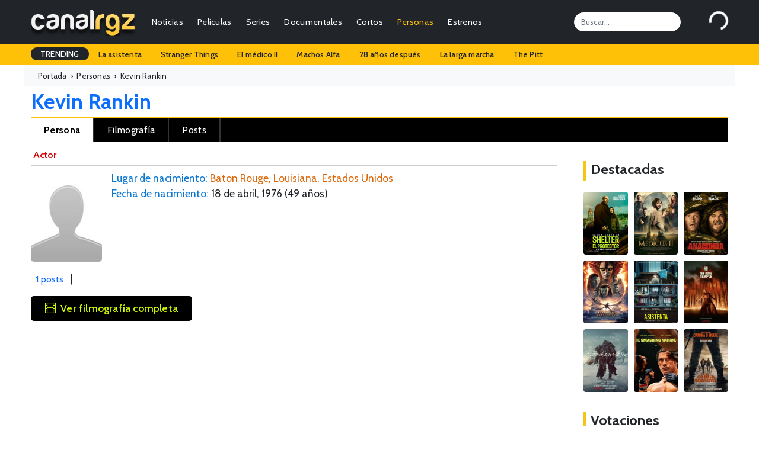

--- FILE ---
content_type: text/html; charset=UTF-8
request_url: https://canalrgz.com/persona/kevin-rankin-12086
body_size: 6480
content:
<!doctype html>
<html lang="es">
<head>
    <meta charset="utf-8">
    <meta name="viewport" content="width=device-width, initial-scale=1">
	<title>Kevin Rankin - Anatomía de Grey, El Mentalista, Perdidos - CanalRGZ.com</title>
	<meta name="description" content="Kevin Rankin es un actor conocido por Anatomía de Grey, El Mentalista, Perdidos, entre otras producciones. Consulta su biografía, trayectoria y más en CanalRGZ.">
<meta name="keywords" content="películas de kevin rankin, series de kevin rankin, filmografía de kevin rankin, biografía de kevin rankin, premios de kevin rankin, curiosidades de kevin rankin, noticias de kevin rankin, fotos de kevin rankin, nombre real de kevin rankin, lugar de nacimiento de kevin rankin, fecha de nacimiento de kevin rankin">
<meta property="og:site_name" content="CanalRGZ.com">
<meta property="og:title" content="Kevin Rankin - Anatomía de Grey, El Mentalista, Perdidos - CanalRGZ.com">
<meta property="og:description" content="Kevin Rankin es un actor conocido por Anatomía de Grey, El Mentalista, Perdidos, entre otras producciones. Consulta su biografía, trayectoria y más en CanalRGZ.">
<meta property="og:url" content="https://canalrgz.com/persona/kevin-rankin-12086">
<meta property="og:type" content="profile">
<meta name="robots" content="index,follow">
<link rel="canonical" href="https://canalrgz.com/persona/kevin-rankin-12086">
		<link rel="stylesheet" href="https://canalrgz.com/assets/css/bootstrap.min.css">
	<link rel="stylesheet" href="https://canalrgz.com/assets/css/styles.css">
		<link rel="icon" type="image/x-icon" href="https://canalrgz.com/favicon.ico">
	<link rel="shortcut icon" type="image/x-icon" href="https://canalrgz.com/favicon.ico">
		
	<link rel="preconnect" href="https://fonts.googleapis.com">
	<link rel="preconnect" href="https://fonts.gstatic.com" crossorigin>
	<link href="https://fonts.googleapis.com/css2?family=Cabin:ital,wght@0,400;0,500;0,600;0,700;1,400;1,500;1,600;1,700&display=swap" rel="stylesheet">
	<link rel="stylesheet" href="https://cdn.jsdelivr.net/npm/bootstrap-icons@1.13.1/font/bootstrap-icons.min.css">
	
	<!-- Google tag (gtag.js) -->
	<script async src="https://www.googletagmanager.com/gtag/js?id=G-6ZFPNP436J"></script>
	<script>
	  window.dataLayer = window.dataLayer || [];
	  function gtag(){dataLayer.push(arguments);}
	  gtag('js', new Date());

	  gtag('config', 'G-6ZFPNP436J');
	</script>
</head>
<body class="page-persona">
    <nav class="navbar navbar-expand-md navbar-dark bg-dark">
	<div class="container-fluid">
				<a class="navbar-brand" href="https://canalrgz.com"><img src="https://canalrgz.com/assets/img/logo-top-mobile.png" height="48"></a>
		
		<!-- MOBILE -->
		<ul id="mobile-opt" class="m-0 mx-3 p-0 ms-auto d-block d-md-none">
			<li class="float-end"><a data-bs-toggle="collapse" href="#collapseSearchMobile" role="button" aria-expanded="false" aria-controls="collapseSearchMobile"><i class="bi bi-search"></i></a></li>
			<li class="float-end me-3"><a href="https://canalrgz.com/login" role="button" aria-expanded="false" aria-controls="collapseUserMobile"><i class="bi bi-person-circle"></i></a></li>
		</ul>
		
		<button class="navbar-toggler collapsed" type="button" data-bs-toggle="collapse" data-bs-target="#navbarCollapse" aria-controls="navbarCollapse" aria-expanded="false" aria-label="Toggle navigation">
			<span class="navbar-toggler-icon"></span>
		</button>
		
		<div class="navbar-collapse collapse" id="navbarCollapse">
						<!-- MENU -->
			<ul class="navbar-nav me-auto mb-2 mb-md-0 ul-menu text-end">
				<li class="nav-item px-2 px-lg-1"><a class="nav-link py-1" href="https://canalrgz.com/posts/categoria/noticias">Noticias</a></li>
				<li class="nav-item px-2 px-lg-1"><a class="nav-link py-1" href="https://canalrgz.com/posts/categoria/criticas">Críticas</a></li>
				
				<li class="nav-item px-2 px-lg-1">
					<a class="nav-link py-1" href="https://canalrgz.com/peliculas" id="navbarDropdownMenuPeliculas">Películas</a>
					<ul class="dropdown-menu" aria-labelledby="navbarDropdownMenuPeliculas">
												<li><a class="dropdown-item" href="https://canalrgz.com/estrenos?tipo_produccion=p">Estrenos</a></li>
						<li><a class="dropdown-item" href="https://canalrgz.com/peliculas/tops">Tops</a></li>
						<li><a class="dropdown-item" href="https://canalrgz.com/peliculas/videos">Videos</a></li>
						<li><a class="dropdown-item" href="https://canalrgz.com/peliculas/galeria">Imágenes</a></li>
						<li><a class="dropdown-item" href="https://canalrgz.com/peliculas/bso">Bandas sonoras</a></li>
						<li><a class="dropdown-item" href="https://canalrgz.com/peliculas/votar">Voto rápido</a></li>
					</ul>
				</li>
				
				<li class="nav-item px-2 px-lg-1">
					<a class="nav-link py-1" href="https://canalrgz.com/series" id="navbarDropdownMenuSeries">Series</a>
					<ul class="dropdown-menu" aria-labelledby="navbarDropdownMenuSeries">
												<li><a class="dropdown-item" href="https://canalrgz.com/series/calendario">Calendario de capítulos</a></li>
						<li><a class="dropdown-item" href="https://canalrgz.com/estrenos?tipo_produccion=s">Estrenos de series</a></li>
						<li><a class="dropdown-item" href="https://canalrgz.com/series/tops">Tops</a></li>
						<li><a class="dropdown-item" href="https://canalrgz.com/series/videos">Videos</a></li>
						<li><a class="dropdown-item" href="https://canalrgz.com/series/galeria">Imágenes</a></li>
						<li><a class="dropdown-item" href="https://canalrgz.com/series/bso">Bandas sonoras</a></li>
						<li><a class="dropdown-item" href="https://canalrgz.com/series/votar">Voto rápido</a></li>
					</ul>
				</li>
				
				<li class="nav-item px-2 px-lg-1">
					<a class="nav-link py-1" href="https://canalrgz.com/documentales" id="navbarDropdownMenuDocumentales">Documentales</a>
					<ul class="dropdown-menu" aria-labelledby="navbarDropdownMenuDocumentales">
												<li><a class="dropdown-item" href="https://canalrgz.com/estrenos?tipo_produccion=d">Estrenos</a></li>
						<li><a class="dropdown-item" href="https://canalrgz.com/documentales/tops">Tops</a></li>
						<li><a class="dropdown-item" href="https://canalrgz.com/documentales/videos">Videos</a></li>
						<li><a class="dropdown-item" href="https://canalrgz.com/documentales/galeria">Imágenes</a></li>
						<li><a class="dropdown-item" href="https://canalrgz.com/documentales/bso">Bandas sonoras</a></li>
						<li><a class="dropdown-item" href="https://canalrgz.com/documentales/votar">Voto rápido</a></li>
					</ul>
				</li>
				
				<li class="nav-item px-2 px-lg-1">
					<a class="nav-link py-1" href="https://canalrgz.com/cortos" id="navbarDropdownMenuCortos">Cortos</a>
					<ul class="dropdown-menu" aria-labelledby="navbarDropdownMenuCortos">
												<li><a class="dropdown-item" href="https://canalrgz.com/cortos/tops">Tops</a></li>
						<li><a class="dropdown-item" href="https://canalrgz.com/cortos/videos">Videos</a></li>
						<li><a class="dropdown-item" href="https://canalrgz.com/cortos/galeria">Imágenes</a></li>
						<li><a class="dropdown-item" href="https://canalrgz.com/cortos/bso">Bandas sonoras</a></li>
						<li><a class="dropdown-item" href="https://canalrgz.com/cortos/votar">Voto rápido</a></li>
					</ul>
				</li>
				<li class="nav-item px-2 px-lg-1">
					<a class="nav-link active py-1" href="https://canalrgz.com/personas" id="navbarDropdownMenuPersonas">Personas</a>
					<ul class="dropdown-menu" aria-labelledby="navbarDropdownMenuPersonas">
						<li><a class="dropdown-item" href="https://canalrgz.com/personas/videos">Videos</a></li>
						<li><a class="dropdown-item" href="https://canalrgz.com/personas/galeria">Imágenes</a></li>
					</ul>
				</li>
				
				<li class="nav-item px-2 px-lg-1">
					<a class="nav-link py-1" href="https://canalrgz.com/estrenos" id="navbarDropdownMenuEstrenos">Estrenos</a>
					<ul class="dropdown-menu" aria-labelledby="navbarDropdownMenuEstrenos">
						<li><a class="dropdown-item" href="https://canalrgz.com/estrenos" title="Estrenos en cines y plataformas de streaming">Cines y plataformas</a></li>
						<li><a class="dropdown-item" href="https://canalrgz.com/series/calendario" title="Calendario de estrenos de series">Calendario de series</a></li>
					</ul>
				</li>
			</ul>
			
			<input id="top-search" class="form-control me-5" type="search" placeholder="Buscar..." aria-label="Search">
			<div id="logbox" class="p-0 m-0" data-url="https://canalrgz.com/home/logbox">
				<div id="logbox-spinner" class="spinner-border text-white" role="status"></div>
			</div>
		</div>
	</div>
</nav>

<!-- MOBILE -->
<div class="collapse my-xs-2" id="collapseSearchMobile">
	<div class="d-flex">
		<input class="form-control me-2 ml-xs-2" type="search" placeholder="¿Qué estás buscando?" aria-label="Search">
		<button class="btn btn-outline-success mr-xs-2" type="submit">Buscar</button>
	</div>
</div>

<!-- MOBILE -->

<!-- TRENDING -->
<div id="trending-row" class="container-full bg-warning">
	<div class="container-fluid">
		<div class="d-flex justify-content-lg-start ">
			<ul class="nav">
				<li class="nav-item"><a class="nav-link px-3 trending-title bg-dark text-white">TRENDING</a></li>
									<li class="nav-item"><a href="https://canalrgz.com/buscar?q=la-asistenta" rel="nofollow" class="nav-link px-3">La asistenta</a></li>
									<li class="nav-item"><a href="https://canalrgz.com/buscar?q=stranger-things" rel="nofollow" class="nav-link px-3">Stranger Things</a></li>
									<li class="nav-item"><a href="https://canalrgz.com/buscar?q=el-medico" rel="nofollow" class="nav-link px-3">El médico II</a></li>
									<li class="nav-item"><a href="https://canalrgz.com/buscar?q=machos-alfa" rel="nofollow" class="nav-link px-3">Machos Alfa</a></li>
									<li class="nav-item"><a href="https://canalrgz.com/buscar?q=28-anos-despues" rel="nofollow" class="nav-link px-3">28 años después</a></li>
									<li class="nav-item"><a href="https://canalrgz.com/buscar?q=la-larga-marcha" rel="nofollow" class="nav-link px-3">La larga marcha</a></li>
									<li class="nav-item"><a href="https://canalrgz.com/buscar?q=the-pitt" rel="nofollow" class="nav-link px-3">The Pitt</a></li>
							</ul>
		</div>
	</div>
</div>		    <div class="container-fluid container-full container-breadcrumb bg-light">
	<div class="container-fluid breadcrumb mb-0" itemscope itemtype="https://schema.org/BreadcrumbList">
		<div itemprop="itemListElement" itemscope itemtype="https://schema.org/ListItem"><a href="https://canalrgz.com" itemprop="item" rel="nofollow"><span itemprop="name">Portada</span></a>&nbsp; › &nbsp;<meta itemprop="position" content="1" /></div>
		<div itemprop="itemListElement" itemscope itemtype="https://schema.org/ListItem"><a href="https://canalrgz.com/personas" itemprop="item" title="Ver lista de gente" rel="category tag"><span itemprop="name">Personas</span></a>&nbsp; › &nbsp;<meta itemprop="position" content="2" /></div>
					<div itemprop="itemListElement" itemscope itemtype="https://schema.org/ListItem"><span itemprop="name">Kevin Rankin</span><meta itemprop="position" content="3" /></div>
			</div>
</div>

<div class="container-fluid"><h1 class="alias-persona d-block mt-1 mb-1 ml-xs-3">
    Kevin Rankin</h1>
<div id="menu-opciones-top-persona" class="mb-2">
	<ul role="navigation" aria-label="Navegación por secciones de la persona">
		<li>
            <a href="https://canalrgz.com/persona/kevin-rankin-12086"
               title="Información general sobre Kevin Rankin"
               class="active">
               Persona
            </a>
        </li>
				<li>
            <a href="https://canalrgz.com/persona/kevin-rankin-12086/filmografia"
               title="Filmografía de Kevin Rankin"
               >
               Filmografía
            </a>
        </li>
					<li>
                <a href="https://canalrgz.com/persona/kevin-rankin-12086/posts"
                   title="Posts relacionados con Kevin Rankin"
                   >
                   Posts
                </a>
            </li>
									</ul>
</div>

</div>
<div class="container-fluid mb-4">
	<div class="row">
		<div class="col-10 col-content">
			<div class="container container-prod p-0">
				
<article id="ficha-persona" itemscope itemtype="https://schema.org/Person">
    <meta itemprop="name" content="Kevin Rankin">
	<link itemprop="url" href="https://canalrgz.com/persona/kevin-rankin-12086">

	<div class="enlaces-roles mb-2">
												<a href="https://canalrgz.com/persona/kevin-rankin-12086/filmografia#como-actor" title="Kevin Rankin como Actor">Actor</a>						</div>
	<div class="cartel_persona mt-1 mb-3 me-3">
		<img src="https://canalrgz.com/assets/img/caras/no-disponible.jpg" alt="Kevin Rankin" width="120" height="150" itemprop="image" loading="lazy" />	</div>
	<div id="ficha-persona-content">	
		<ul>
										<li>
					<span class="campo">Lugar de nacimiento:</span>
					<span itemprop="birthPlace" itemscope itemtype="https://schema.org/Place">
						<span itemprop="name">Baton Rouge, Louisiana, Estados Unidos</span>
					</span>
				</li>
						
							<li>
					<span class="campo">Fecha de nacimiento:</span>
					<time itemprop="birthDate" datetime="1976-04-18">18 de abril, 1976</time>
					(49 años)				</li>
									
																	</ul>
				<div class="cuenta-elementos mt-2">
									 <a href="https://canalrgz.com/persona/kevin-rankin-12086/posts" title="1 posts relacionados con Kevin Rankin" class="ms-2 me-2">1 posts</a> | 					</div>

		<a href="https://canalrgz.com/persona/kevin-rankin-12086/filmografia" title="Ver filmografía entera de Kevin Rankin" class="ver-filmografia mt-3 mb-2 py-2 px-4"><i class="bi bi-film me-2"></i>Ver filmografía completa</a>		
		<div class="ad-ficha" id="ad-ficha">
			<script async src="https://pagead2.googlesyndication.com/pagead/js/adsbygoogle.js?client=ca-pub-7506625600660220"
     crossorigin="anonymous"></script>
<!-- Secciones ficha -->
<ins class="adsbygoogle"
     style="display:block"
     data-ad-client="ca-pub-7506625600660220"
     data-ad-slot="3562901833"
     data-ad-format="auto"
     data-full-width-responsive="true"></ins>
<script>
     (adsbygoogle = window.adsbygoogle || []).push({});
</script>		</div>
		
					<h3 class="subtitulo-ficha mt-4 mb-3">Conocido por...</h3>
			<div id="conocida-por-content" itemscope itemtype="https://schema.org/ItemList">
				<ul>
									<li itemprop="itemListElement" itemscope itemtype="https://schema.org/CreativeWork">
						<a href="https://canalrgz.com/serie/anatomia-de-grey-2071" title="Anatomía de Grey (2005)" itemprop="url">
							<img src="https://canalrgz.com/assets/img/carteles/series/anatomia-de-grey.jpg" alt="Anatomía de Grey" itemprop="image">
							<meta itemprop="name" content="Anatomía de Grey">
							<meta itemprop="datePublished" content="2005">
							<meta itemprop="creator" content="Kevin Rankin">
						</a>
					</li>
									<li itemprop="itemListElement" itemscope itemtype="https://schema.org/CreativeWork">
						<a href="https://canalrgz.com/serie/el-mentalista-2047" title="El Mentalista (2008)" itemprop="url">
							<img src="https://canalrgz.com/assets/img/carteles/series/el-mentalista.jpg" alt="El Mentalista" itemprop="image">
							<meta itemprop="name" content="El Mentalista">
							<meta itemprop="datePublished" content="2008">
							<meta itemprop="creator" content="Kevin Rankin">
						</a>
					</li>
									<li itemprop="itemListElement" itemscope itemtype="https://schema.org/CreativeWork">
						<a href="https://canalrgz.com/serie/perdidos-2056" title="Perdidos (2004)" itemprop="url">
							<img src="https://canalrgz.com/assets/img/carteles/series/perdidos-lost.jpg" alt="Perdidos" itemprop="image">
							<meta itemprop="name" content="Perdidos">
							<meta itemprop="datePublished" content="2004">
							<meta itemprop="creator" content="Kevin Rankin">
						</a>
					</li>
									<li itemprop="itemListElement" itemscope itemtype="https://schema.org/CreativeWork">
						<a href="https://canalrgz.com/serie/breaking-bad-2789" title="Breaking Bad (2008)" itemprop="url">
							<img src="https://canalrgz.com/assets/img/carteles/series/breaking-bad.jpg" alt="Breaking Bad" itemprop="image">
							<meta itemprop="name" content="Breaking Bad">
							<meta itemprop="datePublished" content="2008">
							<meta itemprop="creator" content="Kevin Rankin">
						</a>
					</li>
									<li itemprop="itemListElement" itemscope itemtype="https://schema.org/CreativeWork">
						<a href="https://canalrgz.com/serie/imborrable-4086" title="Imborrable (2011)" itemprop="url">
							<img src="https://canalrgz.com/assets/img/carteles/series/imborrable.jpg" alt="Imborrable" itemprop="image">
							<meta itemprop="name" content="Imborrable">
							<meta itemprop="datePublished" content="2011">
							<meta itemprop="creator" content="Kevin Rankin">
						</a>
					</li>
									<li itemprop="itemListElement" itemscope itemtype="https://schema.org/CreativeWork">
						<a href="https://canalrgz.com/serie/lucifer-5807" title="Lucifer (2015)" itemprop="url">
							<img src="https://canalrgz.com/assets/img/carteles/series/lucifer.jpg" alt="Lucifer" itemprop="image">
							<meta itemprop="name" content="Lucifer">
							<meta itemprop="datePublished" content="2015">
							<meta itemprop="creator" content="Kevin Rankin">
						</a>
					</li>
									<li itemprop="itemListElement" itemscope itemtype="https://schema.org/CreativeWork">
						<a href="https://canalrgz.com/pelicula/asalto-al-poder-3020" title="Asalto al poder (2013)" itemprop="url">
							<img src="https://canalrgz.com/assets/img/carteles/peliculas/asalto-al-poder.jpg" alt="Asalto al poder" itemprop="image">
							<meta itemprop="name" content="Asalto al poder">
							<meta itemprop="datePublished" content="2013">
							<meta itemprop="creator" content="Kevin Rankin">
						</a>
					</li>
								</ul>
			</div>
				
			</div>
</article>	

<h3 class="subtitulo-ficha mt-4 mb-3">Ha trabajado con...</h3>
<div id="ha-trabajado-con-content" itemscope itemtype="https://schema.org/ItemList">
	<ul>
				<li itemprop="itemListElement" itemscope itemtype="https://schema.org/Person">
			<a href="https://canalrgz.com/persona/erin-cummings-13848"
			   title="Ficha de Erin Cummings"
			   target="_blank" 
			   rel="noopener noreferrer" 
			   itemprop="url">
				<img src="https://canalrgz.com/assets/img/caras/erin-cummings.jpg"
					 alt="Ficha de Erin Cummings"
					 itemprop="image">
				<meta itemprop="name" content="Erin Cummings">
			</a>
		</li>
				<li itemprop="itemListElement" itemscope itemtype="https://schema.org/Person">
			<a href="https://canalrgz.com/persona/jaime-murray-9718"
			   title="Ficha de Jaime Murray"
			   target="_blank" 
			   rel="noopener noreferrer" 
			   itemprop="url">
				<img src="https://canalrgz.com/assets/img/caras/jaime-murray.jpg"
					 alt="Ficha de Jaime Murray"
					 itemprop="image">
				<meta itemprop="name" content="Jaime Murray">
			</a>
		</li>
				<li itemprop="itemListElement" itemscope itemtype="https://schema.org/Person">
			<a href="https://canalrgz.com/persona/genesis-rodriguez-8189"
			   title="Ficha de Génesis Rodríguez"
			   target="_blank" 
			   rel="noopener noreferrer" 
			   itemprop="url">
				<img src="https://canalrgz.com/assets/img/caras/genesis-rodriguez.jpg"
					 alt="Ficha de Génesis Rodríguez"
					 itemprop="image">
				<meta itemprop="name" content="Génesis Rodríguez">
			</a>
		</li>
				<li itemprop="itemListElement" itemscope itemtype="https://schema.org/Person">
			<a href="https://canalrgz.com/persona/dwayne-johnson-339"
			   title="Ficha de Dwayne Johnson"
			   target="_blank" 
			   rel="noopener noreferrer" 
			   itemprop="url">
				<img src="https://canalrgz.com/assets/img/caras/the-rock.jpg"
					 alt="Ficha de Dwayne Johnson"
					 itemprop="image">
				<meta itemprop="name" content="Dwayne Johnson">
			</a>
		</li>
				<li itemprop="itemListElement" itemscope itemtype="https://schema.org/Person">
			<a href="https://canalrgz.com/persona/lesley-ann-brandt-15023"
			   title="Ficha de Lesley-Ann Brandt"
			   target="_blank" 
			   rel="noopener noreferrer" 
			   itemprop="url">
				<img src="https://canalrgz.com/assets/img/caras/lesley-ann-brandt.jpg"
					 alt="Ficha de Lesley-Ann Brandt"
					 itemprop="image">
				<meta itemprop="name" content="Lesley-Ann Brandt">
			</a>
		</li>
			</ul>
</div>

<div class="image-note my-3">Las imágenes expuestas son proporcionadas por las productoras / distribuidoras y de aportes de nuestros usuarios. Si con la exhibición de alguna de las imágenes de ésta galería estamos violando algún derecho de copyright procederemos a su eliminación en cuanto se nos <a href="https://canalrgz.com/contactar" rel="nofollow noopener noreferrer">comunique</a>.</div>

<script type="application/ld+json">{"@context":"https://schema.org","@type":"Person","@id":"https://canalrgz.com/persona/kevin-rankin-12086#person","url":"https://canalrgz.com/persona/kevin-rankin-12086","name":"Kevin Rankin","mainEntityOfPage":"https://canalrgz.com/persona/kevin-rankin-12086","description":"Kevin Rankin es un actor conocido por Anatomía de Grey, El Mentalista, Perdidos, entre otras producciones. Consulta su biografía, trayectoria y más en CanalRGZ.","birthDate":"1976-04-18","birthPlace":{"@type":"Place","name":"Baton Rouge, Louisiana, Estados Unidos"},"gender":"Male","jobTitle":"Actor"}</script>
			</div>
		</div>
		<div class="col-2 col-sidebar">
						
			
			<div class="content-title mt-4 mb-3"><h3>Destacadas</h3></div>
<div id="sidebar-cols">	
	<div class="row">
			<div class="item col-lg-4 col-md-4 col-xs-3 mb-2">
			<a href="https://canalrgz.com/pelicula/shelter-el-protector-13414" title="Shelter: El protector">
				<img src="https://canalrgz.com/assets/img/carteles/peliculas/shelter-el-protector-2026.jpg" alt="Shelter: El protector" />
							</a>
		</div>
			<div class="item col-lg-4 col-md-4 col-xs-3 mb-2">
			<a href="https://canalrgz.com/pelicula/el-medico-ii-13385" title="El médico II">
				<img src="https://canalrgz.com/assets/img/carteles/peliculas/el-medico-ii-2025.jpg" alt="El médico II" />
							</a>
		</div>
			<div class="item col-lg-4 col-md-4 col-xs-3 mb-2">
			<a href="https://canalrgz.com/pelicula/anaconda-13084" title="Anaconda">
				<img src="https://canalrgz.com/assets/img/carteles/peliculas/anaconda-2025.jpg" alt="Anaconda" />
							</a>
		</div>
			<div class="item col-lg-4 col-md-4 col-xs-3 mb-2">
			<a href="https://canalrgz.com/pelicula/avatar-fuego-y-ceniza-13049" title="Avatar: Fuego y ceniza">
				<img src="https://canalrgz.com/assets/img/carteles/peliculas/avatar-fuego-y-ceniza-2025.jpg" alt="Avatar: Fuego y ceniza" />
							</a>
		</div>
			<div class="item col-lg-4 col-md-4 col-xs-3 mb-2">
			<a href="https://canalrgz.com/pelicula/la-asistenta-12676" title="La asistenta">
				<img src="https://canalrgz.com/assets/img/carteles/peliculas/la-asistenta-2025.jpg" alt="La asistenta" />
							</a>
		</div>
			<div class="item col-lg-4 col-md-4 col-xs-3 mb-2">
			<a href="https://canalrgz.com/pelicula/28-anos-despues-el-templo-de-los-huesos-12667" title="28 años después: El templo de los huesos">
				<img src="https://canalrgz.com/assets/img/carteles/peliculas/28-anos-despues-el-templo-de-los-huesos-2026.jpg" alt="28 años después: El templo de los huesos" />
							</a>
		</div>
			<div class="item col-lg-4 col-md-4 col-xs-3 mb-2">
			<a href="https://canalrgz.com/pelicula/frankenstein-12587" title="Frankenstein">
				<img src="https://canalrgz.com/assets/img/carteles/peliculas/frankenstein-2025.jpg" alt="Frankenstein" />
							</a>
		</div>
			<div class="item col-lg-4 col-md-4 col-xs-3 mb-2">
			<a href="https://canalrgz.com/pelicula/the-smashing-machine-12511" title="The Smashing Machine">
				<img src="https://canalrgz.com/assets/img/carteles/peliculas/the-smashing-machine-2025.jpg" alt="The Smashing Machine" />
							</a>
		</div>
			<div class="item col-lg-4 col-md-4 col-xs-3 mb-2">
			<a href="https://canalrgz.com/pelicula/la-larga-marcha-12456" title="La larga marcha">
				<img src="https://canalrgz.com/assets/img/carteles/peliculas/la-larga-marcha-2025.jpg" alt="La larga marcha" />
							</a>
		</div>
		</div>
</div>			<div class="content-title mt-4 mb-3"><h3>Votaciones</h3></div>
<div id="ultimos-votos-usuarios-content">
	<ul>
										<li class="fila-impar py-2 px-2">
				<i class="bi bi-star-fill me-2"></i><a href="https://canalrgz.com/pelicula/el-medico-ii-13385" title="El médico II">El médico II</a>				<span class="rojo">1</span>
			</li>
										<li class="fila-par py-2 px-2">
				<i class="bi bi-star-fill me-2"></i><a href="https://canalrgz.com/pelicula/las-chicas-de-al-lado-4714" title="Las chicas de al lado">Las chicas de al lado</a>				<span class="rojo">1</span>
			</li>
										<li class="fila-impar py-2 px-2">
				<i class="bi bi-star-fill me-2"></i><a href="https://canalrgz.com/pelicula/el-medico-ii-13385" title="El médico II">El médico II</a>				<span class="verde">7</span>
			</li>
										<li class="fila-par py-2 px-2">
				<i class="bi bi-star-fill me-2"></i><a href="https://canalrgz.com/pelicula/el-medico-ii-13385" title="El médico II">El médico II</a>				<span class="amarillo">6</span>
			</li>
										<li class="fila-impar py-2 px-2">
				<i class="bi bi-star-fill me-2"></i><a href="https://canalrgz.com/pelicula/un-toque-de-infidelidad-11314" title="Un toque de infidelidad">Un toque de infidelidad</a>				<span class="rojo">1</span>
			</li>
										<li class="fila-par py-2 px-2">
				<i class="bi bi-star-fill me-2"></i><a href="https://canalrgz.com/pelicula/el-medico-ii-13385" title="El médico II">El médico II</a>				<span class="verde">7</span>
			</li>
										<li class="fila-impar py-2 px-2">
				<i class="bi bi-star-fill me-2"></i><a href="https://canalrgz.com/pelicula/me-has-robado-el-corazon-13005" title="Me has robado el corazón">Me has robado el corazón</a>				<span class="rojo">4</span>
			</li>
										<li class="fila-par py-2 px-2">
				<i class="bi bi-star-fill me-2"></i><a href="https://canalrgz.com/pelicula/dimelo-bajito-13280" title="Dímelo bajito">Dímelo bajito</a>				<span class="verde">7</span>
			</li>
										<li class="fila-impar py-2 px-2">
				<i class="bi bi-star-fill me-2"></i><a href="https://canalrgz.com/pelicula/cosas-pequenas-como-estas-13387" title="Cosas pequeñas como estas">Cosas pequeñas como estas</a>				<span class="rojo">4</span>
			</li>
										<li class="fila-par py-2 px-2">
				<i class="bi bi-star-fill me-2"></i><a href="https://canalrgz.com/pelicula/me-has-robado-el-corazon-13005" title="Me has robado el corazón">Me has robado el corazón</a>				<span class="amarillo">6</span>
			</li>
					</ul>
</div>		</div>
	</div>
</div>
    <div class="container-full bg-dark text-white container-footer">
	<footer class="py-5 pb-4 py-xs-1">
		<div class="container-fluid">
			<div class="row">
				<div class="col-lg-3 col-md-3 col-xs-12">
					<h5 class="text-info mb-3 mb-xs-0 mt-xs-3">Información</h5>
					<ul class="flex-column">
						<li class="nav-item mb-1 mb-xs-0"><a href="https://canalrgz.com/contactar" class="nav-link p-0 text-light">Contactar</a></li>
						<li class="nav-item mb-1 mb-xs-0"><a href="https://canalrgz.com/acerca-de" class="nav-link p-0 text-light">Acerca de CanalRGZ</a></li>
						<li class="nav-item mb-1 mb-xs-0"><a href="https://canalrgz.com/aviso-legal" class="nav-link p-0 text-light">Aviso Legal</a></li>
						<li class="nav-item mb-1 mb-xs-0"><a href="https://canalrgz.com/politica-privacidad" class="nav-link p-0 text-light">Política de Privacidad</a></li>
						<li class="nav-item mb-1 mb-xs-0"><a href="https://canalrgz.com/contactar" class="nav-link p-0 text-light">Publicidad</a></li>
					</ul>
				</div>
				
				<div class="col-lg-3 col-md-3 col-xs-12">
					<h5 class="text-warning mb-3 mb-xs-0 mt-xs-3">Top Películas</h5>
					<ul class="flex-column">
											<li class="nav-item mb-1 mb-xs-0"><a href="https://canalrgz.com/pelicula/la-saga-crepusculo-amanecer-parte-2-1412" class="nav-link p-0 text-light">La saga Crepúsculo: Amanecer - Parte 2</a></li>
											<li class="nav-item mb-1 mb-xs-0"><a href="https://canalrgz.com/pelicula/black-panther-6201" class="nav-link p-0 text-light">Black Panther</a></li>
											<li class="nav-item mb-1 mb-xs-0"><a href="https://canalrgz.com/pelicula/creed-5285" class="nav-link p-0 text-light">Creed: La Leyenda de Rocky</a></li>
											<li class="nav-item mb-1 mb-xs-0"><a href="https://canalrgz.com/pelicula/cuestion-de-justicia-8193" class="nav-link p-0 text-light">Cuestión de justicia</a></li>
											<li class="nav-item mb-1 mb-xs-0"><a href="https://canalrgz.com/pelicula/los-4-fantasticos-5135" class="nav-link p-0 text-light">Cuatro Fantásticos</a></li>
										</ul>
				</div>

				<div class="col-lg-3 col-md-3 col-xs-12">
					<h5 class="text-warning mb-3 mb-xs-0 mt-xs-3">Top Series</h5>
					<ul class="flex-column">
											<li class="nav-item mb-1 mb-xs-0"><a href="https://canalrgz.com/serie/la-cq-3306" class="nav-link p-0 text-light">La CQ</a></li>
											<li class="nav-item mb-1 mb-xs-0"><a href="https://canalrgz.com/serie/el-cuerpo-del-deseo-2098" class="nav-link p-0 text-light">El cuerpo del deseo</a></li>
											<li class="nav-item mb-1 mb-xs-0"><a href="https://canalrgz.com/serie/vikingos-2736" class="nav-link p-0 text-light">Vikingos</a></li>
											<li class="nav-item mb-1 mb-xs-0"><a href="https://canalrgz.com/serie/velvet-3460" class="nav-link p-0 text-light">Velvet</a></li>
											<li class="nav-item mb-1 mb-xs-0"><a href="https://canalrgz.com/serie/violetta-2954" class="nav-link p-0 text-light">Violetta</a></li>
										</ul>
				</div>

				<div class="col-lg-3 col-md-3 col-xs-12 col-footer-gente">
					<h5 class="text-warning mb-3 mb-xs-0 mt-xs-3">Top Gente</h5>
					<ul class="flex-column">
											<li class="nav-item mb-1 mb-xs-0"><a href="https://canalrgz.com/persona/ximena-romo-49542" class="nav-link p-0 text-light">Ximena Romo</a></li>
											<li class="nav-item mb-1 mb-xs-0"><a href="https://canalrgz.com/persona/megan-montaner-23921" class="nav-link p-0 text-light">Megan Montaner</a></li>
											<li class="nav-item mb-1 mb-xs-0"><a href="https://canalrgz.com/persona/carmen-aub-18719" class="nav-link p-0 text-light">Carmen Aub</a></li>
											<li class="nav-item mb-1 mb-xs-0"><a href="https://canalrgz.com/persona/blanca-suarez-6189" class="nav-link p-0 text-light">Blanca Suárez</a></li>
											<li class="nav-item mb-1 mb-xs-0"><a href="https://canalrgz.com/persona/katheryn-winnick-13904" class="nav-link p-0 text-light">Katheryn Winnick</a></li>
										</ul>
				</div>
			</div>

			<div class="d-flex justify-content-between border-top border-secondary pt-4 mt-4">
				<p class="text-light">© 2008-2026 CanalRGZ.com - Todos los derechos reservados</p>
				<ul class="list-unstyled d-flex">
					<li class="ms-3"><a class="link-light" href="https://x.com/canalrgz/" target="_blank"><i class="bi bi-twitter-x"></i></a></li>
					<li class="ms-3"><a class="link-light" href="https://instagram.com/canalrgz/" target="_blank"><i class="bi bi-instagram"></i></a></li>
					<li class="ms-3"><a class="link-light" href="https://facebook.com/canalrgz/" target="_blank"><i class="bi bi-facebook"></i></a></li>
					<li class="ms-3"><a class="link-light" href="https://pinterest.com/canalrgz/" target="_blank"><i class="bi bi-pinterest"></i></a></li>
					<li class="ms-3"><a class="link-light" href="https://canalrgz.com/feed/" target="_blank"><i class="bi bi-rss-fill"></i></a></li>
				</ul>
			</div>
		</div>
	</footer>
</div>
	
	<!-- JS -->
	<script src="https://canalrgz.com/assets/js/jquery-3.6.0.min.js"></script>
	<script src="https://canalrgz.com/assets/js/bootstrap.bundle.min.js"></script>
	<script src="https://canalrgz.com/assets/js/general.js"></script>
	<script src="https://canalrgz.com/assets/js/cookies.js"></script>
	
		
	<script src="https://cdn.jsdelivr.net/npm/bs5-lightbox@1.8.0/dist/index.bundle.min.js"></script>
	<script>
	$(document).ready(function() {
		let domain = "https://canalrgz.com/";
		let persona_id = $('#persona_id').val();
		
		$("input[id^='serie-']").each(function() {
			let serie_id = $(this).val();
			let rol = $(this).attr('data-rol');
			let rol_original= String(rol).replace(/_/g, ' ');
						
			$.get(domain + "personas/obtener_num_capitulos", {
				serie_id: serie_id, persona_id: persona_id, rol: rol_original
			}).done(function(resp) {
				const n = (resp && typeof resp === 'object') ? Number(resp.count) || 0 : Number(resp) || 0;
				console.log('resp:', resp, 'n:', n);
				
				if (n > 0) {
					const numCapitulosText = n + " capítulo" + (n === 1 ? "" : "s");
					$('#num_capitulos_serie_' + rol + '_' + serie_id).text("(" + numCapitulosText + ")");

					let $container = $('#container-ver-capitulos-' + rol + '-' + serie_id);
					if ($container.length && $container.find('#ver-capitulos-' + rol + '-' + serie_id).length === 0) {
						const url   = $container.data('url');
						const title = $container.data('title');
						const texto = (n === 1) ? "Ver el capítulo" : "Ver los " + n + " capítulos";

						$container.append($('<a/>', {
							id:    'ver-capitulos-' + rol + '-' + serie_id,
							href:  url,
							title: title,
							text:  texto
						}));
					}
					let $verCapitulosLink = $('#ver-capitulos-' + rol + '-' + serie_id);
					$verCapitulosLink.css('display', 'block');
				}
			}).fail(function(jq, textStatus, err) {
				console.error('GET obtener_num_capitulos falló:', textStatus, err, jq?.status, jq?.responseText);
			});
		});
	});
	</script>
		
	<div id="cookie-notice" style="display:none">
		<div class="content">
			<div class="column-left">
				<p>Utilizamos cookies para mejorar tu experiencia de navegación, publicar anuncios y contenidos personalizados y analizar el tráfico en el sitio web. Al hacer clic en "Aceptar" autorizas el uso de estas cookies. <a href="https://canalrgz.com/politica-privacidad">Leer más</a></p>
			</div>
			<div class="column-right">
				<button class="btn-accept btn-warning">Aceptar y continuar</button>
			</div>
		</div>
	</div>
</body>
</html>

--- FILE ---
content_type: text/html; charset=utf-8
request_url: https://www.google.com/recaptcha/api2/aframe
body_size: 266
content:
<!DOCTYPE HTML><html><head><meta http-equiv="content-type" content="text/html; charset=UTF-8"></head><body><script nonce="hNR3AsxsdzMalnwoyWn4zA">/** Anti-fraud and anti-abuse applications only. See google.com/recaptcha */ try{var clients={'sodar':'https://pagead2.googlesyndication.com/pagead/sodar?'};window.addEventListener("message",function(a){try{if(a.source===window.parent){var b=JSON.parse(a.data);var c=clients[b['id']];if(c){var d=document.createElement('img');d.src=c+b['params']+'&rc='+(localStorage.getItem("rc::a")?sessionStorage.getItem("rc::b"):"");window.document.body.appendChild(d);sessionStorage.setItem("rc::e",parseInt(sessionStorage.getItem("rc::e")||0)+1);localStorage.setItem("rc::h",'1769275426619');}}}catch(b){}});window.parent.postMessage("_grecaptcha_ready", "*");}catch(b){}</script></body></html>